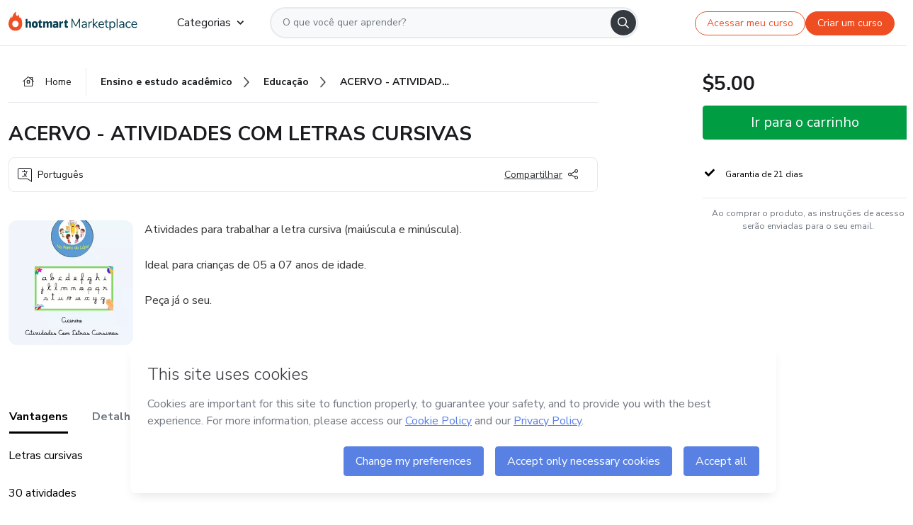

--- FILE ---
content_type: text/html;charset=UTF-8
request_url: https://sso.hotmart.com/signup?variant&noLogo&nofooter&transparent&embed&locale=pt-br&service=https%3A%2F%2Fapp.hotmart.com%2F&isEmbed=true&element=modal&url=https://sso.hotmart.com/signup?variant&noLogo&nofooter&transparent&embed&locale=pt-br&referrer=https://hotmart.com/marketplace/produtos/acervo-atividades-com-letras-cursivas/N51583052M
body_size: 21942
content:
<!DOCTYPE html><html id="root" lang="pt-BR">
<head>
    <meta charset="UTF-8"/><meta http-equiv="X-UA-Compatible" content="IE=edge"/><meta name="viewport" content="width=device-width, initial-scale=1, shrink-to-fit=no"/><meta name="_csrf"/><meta name="_csrf_header"
          content="_csrf"/><title>Cadastro - Hotmart</title>

    <link rel="stylesheet" type="text/css" href="/webjars/normalize.css/8.0.1/normalize-112272e51c80ffe5bd01becd2ce7d656.css" /><link rel="stylesheet" type="text/css" href="/webjars/bootstrap/5.2.0/css/bootstrap-grid.min-c7188b04e91a2f04d198acbd020e193d.css" /><link rel="stylesheet" type="text/css" href="/webjars/material-components-web/14.0.0/dist/material-components-web.min-9da9033e8d04504fe54b3dbb1298fd78.css" /><link rel="stylesheet" type="text/css" href="/webjars/mdi__font/6.5.95/css/materialdesignicons.min-39eba25ee130ff95e98b93f32a61fa70.css" /><link rel="stylesheet" type="text/css" href="https://stackpath.bootstrapcdn.com/bootstrap/4.5.0/css/bootstrap.min.css" integrity="sha384-9aIt2nRpC12Uk9gS9baDl411NQApFmC26EwAOH8WgZl5MYYxFfc+NcPb1dKGj7Sk" crossorigin="anonymous"/><link rel="stylesheet" type="text/css" href="https://fonts.googleapis.com/css?family=Nunito+Sans:400,400i,700"/><link rel="stylesheet" type="text/css" href="/themes/custom/css/custom-64662a4b0e736b5f508636d616f5a5a1.css?v=0.11.2"/><link id="favicon" rel="shortcut icon" href="/favicon-transparent-11fb4799192313dd5474a343d9cc0a17.ico" type="image/x-icon"/><script type="text/javascript">
  class ClientInfo {
    #data = null;

    constructor() {
      // Ensures CLIENT_INFO as a singleton.
      if (!window.CLIENT_INFO) this.#fetchData();
    }
    /**
     * @description
     * Fetches client info. 
     * i.e: client IP, region, timezone and so on.
     */
    async #fetchData() {
      try {
        const response = await fetch('https://api-ip.hotmart.com/api/ip/info');

        if (response.status !== 200) throw response.status;

        this.#data = await response.json();
      } catch (error) {
        console.error('[API-IP-HOTMART]', error);
      }
    }

    async #getProperty(name = '') {
      if (this.#data) return this.#data[name];

      await this.#fetchData();
      return this.#data[name];
    }

    getIp() {
      return this.#getProperty('ip');
    }
  }
  // Attaches client location information to the Window object as soon as the client-info fragment is injected.
  window.CLIENT_INFO = new ClientInfo();
</script>
<script type="text/javascript" src="/analytics/analytics-3bdb0c17ce2ae3fce698f60f34cbc64a.js"></script>
    <script type="text/javascript" src="/analytics/analytics-dataLayer-754ae0dd54359dd8b25ccd0f660e69ae.js"></script>
    <script type="text/javascript" src="/utils/fields-90a70bd5e71881f870de5af4bb22077f.js"></script>
    <link rel="canonical" href="https://sso.hotmart.com/signup" /><meta http-equiv="X-UA-Compatible" content="IE=edge"/><meta name="viewport" content="width=device-width, initial-scale=1, shrink-to-fit=no"/></head>

<body class="hot-application dark-mode new-variant embed new-variant--transparent    without-footer"
    >
    <noscript>
  <iframe src="https://www.googletagmanager.com/ns.html?id=GTM-PKWBBW7" height="0" width="0"
    style="display:none;visibility:hidden">
  </iframe>
</noscript>
    
    <script type="text/javascript">
    /*<![CDATA[*/
    var GET_SERVICE_NAME = "Business Workspace"
    var GET_THEME_NAME = "custom"
    var GET_CLIENT_ID = "8cef361b-94f8-4679-bd92-9d1cb496452d"
    var IS_LOCAL = false
    var IS_STAGING = false
    var IS_PRODUCTION = true
    var ENV = "production"
    var RETRIEVE_DEVICE_FINGERPRINT = true
    var IS_PASSWORDLESS = false
    var IS_CLARITY_ENABLED = true
    
    /**
     * Error message mapping configuration for toast error conversion system
     * 
     * @description
     * Maps error keys to message pairs (default/override) used by the toast error
     * conversion system. When a toast error appears, the system matches the
     * 'default' message and replaces it with the 'override' message for field validation.
     * 
     * @example
     * // Toast shows default message: "Authentication failed"
     * // System converts to override: "Please verify your credentials"
     */
    var ERRORS_OVERRIDE = {
        'signup.email.duplicate': {
            default: "Email existente. Identificamos que voc\u00EA j\u00E1 possui uma conta com este email na Hotmart. Recupere sua senha e\/ou fa\u00E7a login.",
            override: "Este e-mail j\u00E1 est\u00E1 associado a uma conta. <a href=\"#\" onclick=\"switchToLogin()\">Clique para entrar na sua conta.<\/a>"
        },
        'login.invalid.credentials': {
            default: "Usu\u00E1rio ou senha inv\u00E1lidos.",
            override: "Email ou senha incorretos. Verifique se digitou tudo corretamente."
        },
        'passwordless.code.invalid': {
            default: "C\u00F3digo inv\u00E1lido",
            override: "C\u00F3digo inv\u00E1lido"
        },
        'passwordless.code.expired': {
            default: "C\u00F3digo expirado",
            override: "C\u00F3digo expirado"
        },
        'passwordless.authentication.failure': {
            default: "As credenciais s\u00E3o rejeitadas\/inv\u00E1lidas e a tentativa de autentica\u00E7\u00E3o falhou.",
            override: "C\u00F3digo inv\u00E1lido"
        }
    }
</script>
<script type="text/javascript">
  const getToggle = async (name) => {
    if (!name || window.ENV === 'production') return;

    TOGGLES = window.TOGGLES || new Map();

    if (TOGGLES.has(name)) return TOGGLES.get(name);

    try {
      const response = await fetch(`/rest/v1/unleash/toggle?toggle=${name}`)

      if (response.status !== 200) return;

      const {value} = await response.json();

      TOGGLES.set(name, !!value);

      return TOGGLES.get(name);
    } catch (error) {
      console.error('TOGGLE', error)
    }
  };
</script>
    <script type="text/javascript">
  /*<![CDATA[*/
  (() => {
    if (typeof window.injectFile === 'function') return;

    window.injectFile = (type, src, id = '') => {
      if (type === 'js') {
        const script = document.createElement('script');
        script.id = id;
        script.src = src;
        script.type = 'text/javascript';
        document.head.appendChild(script);

        return;
      }
      if (type === 'css') {
        const link = document.createElement('link');
        link.id = id;
        link.href = src;
        link.rel = 'stylesheet';
        link.as = 'stylesheet';
        link.type = 'text/css';
        document.head.appendChild(link);
      }
    }
  })();
  /*]]>*/
</script>

  <link id="js-production" rel="preload" as="script" href="/themes/custom/js/custom.bundle.min.js?v=0.11.2" /><script type="text/javascript">
  /*<![CDATA[*/
  (async () => {
    const type = "js";
    const stagingSrc = "\/themes\/custom\/js\/custom.bundle.js?v=0.11.2";
    const productionSrc = "\/themes\/custom\/js\/custom.bundle.min.js?v=0.11.2";
    const TOGGLE_NAME = 'SSO_PRODUCTION_BUNDLE_ACTIVE';
    
    try {
      const toggleValue = await getToggle(TOGGLE_NAME);
      const toggleActive = ENV === 'staging' && toggleValue === true;
      const isProduction = ENV === 'production';
      const src = isProduction || toggleActive ? productionSrc : stagingSrc;
      
      window.injectFile(type, src, `bundle-${type}`);
    } catch (error) {
      console.error('[Load bundle]', error)
    }
  })();
  /*]]>*/
  </script>
<script type="text/javascript" src="/webjars/es5-shim/4.5.9/es5-shim.min-136920ce3d575efb89300c3c277555fb.js"></script>
<script type="text/javascript" src="/webjars/css-vars-ponyfill/2.4.7/dist/css-vars-ponyfill.min-dc852ae58e431362175e9c153084bc4b.js"></script>
<script type="text/javascript" src="/webjars/jquery/3.6.1/jquery.min-00727d1d5d9c90f7de826f1a4a9cc632.js"></script>
<script type="text/javascript" src="/webjars/material-components-web/14.0.0/dist/material-components-web.min-3c99031127092dd1984f2e3aa6aeed8b.js"></script>
<script type="text/javascript" src="/webjars/dompurify/2.4.3/dist/purify.min-64ed1148755a7234aadfe2083c2a730b.js"></script>
<script type="text/javascript" src="//stackpath.bootstrapcdn.com/bootstrap/4.5.0/js/bootstrap.min.js"></script>
<script type="text/javascript" src="https://cdn.jsdelivr.net/npm/jquery-validation@1.17.0/dist/jquery.validate.min.js"></script>


<script type="text/javascript" src="/js/cas-61f5fd5b78d6ef99156138850adf0698.js?v=0.11.2,/js/material.js"></script>
<script type="text/javascript" src="//static.hotmart.com/hot-gdpr/cookieconsent.min.js"></script>

<script>
    if (typeof resourceLoadedSuccessfully === "function") {
        /*<![CDATA[*/
        const isEmbedded = true;
        /*]]>*/
        if (isEmbedded) {
            resourceLoadedSuccessfullyEmbedded();
        } else {
            resourceLoadedSuccessfully();
        }
    }
    cssVars({});

    function resourceLoadedSuccessfullyEmbedded() {
        /* 
        FROM cas-server-support-thymeleaf
        VERSION 6.3.7.4
        NEED TO CHECK DIFF WHEN UPDATING APEREO CAS PLATFORM, REMOVED FOCUS TO AVOID UNWANTED SCROLL
        */
        $(document).ready(function () {
            if (trackGeoLocation) {
                requestGeoPosition();
            }

            preserveAnchorTagOnForm();
            preventFormResubmission();

            let $revealpassword = $('.reveal-password');
            $revealpassword.mouseup(function (ev) {
                $('.pwd').attr('type', 'password');
                $(".reveal-password-icon").removeClass("mdi mdi-eye-off").addClass("mdi mdi-eye");
                ev.preventDefault();
            })

            $revealpassword.mousedown(function (ev) {
                $('.pwd').attr('type', 'text');
                $(".reveal-password-icon").removeClass("mdi mdi-eye").addClass("mdi mdi-eye-off");
                ev.preventDefault();
            });

            if (typeof (jqueryReady) == 'function') {
                jqueryReady();
            }
        });
    }
    
    function redirectToLogin() {
        let destination = "/login";
        let pathname = window.location.pathname;
        if (pathname.indexOf("/oidc/authorize") >= 0) {
            destination = "/oidc/authorize";
        } else if (pathname.indexOf("/oidc/oidcAuthorize") >= 0) {
            destination = "/oidc/oidcAuthorize";
        } else if (pathname.indexOf("/oauth2.0/authorize") >= 0) {
            destination = "/oauth2.0/authorize";
        }
        window.location.href = destination + window.location.search;
    }

    $(document).ready(function () {
        $('.toast').toast({animation: true, delay: 4000});
        $('.toast').toast('show');
    });

    function saveSignupState() {
        const state = {
            referrer: document.referrer,
            url: document.URL,
            isEmbed: window.self !== window.top,
            when: new Date()
        };

        localStorage.setItem("sso.signup.state", JSON.stringify(state));
    }
    
    function saveLoginState() {
        let origin;
        let ssoDomain = document.location.protocol + "//" + document.location.host;
        if (document.referrer && document.referrer.substring(0, ssoDomain.length) !== ssoDomain) {
            origin = document.referrer.split("?")[0];
        }

        /*<![CDATA[*/
        let propertyReferrer = ""
        /*]]>*/
        if(propertyReferrer != '') {
           origin = propertyReferrer;
        }

        let state;
        if (localStorage.getItem("sso.state")) {
            state = JSON.parse(localStorage.getItem("sso.state"));
            state.url = document.URL;
            state.referrer = origin ? origin : state.referrer;
            state.when = new Date();
        } else {
            state = {
                referrer: origin,
                url: document.URL,
                when: new Date()
            };
        }

        localStorage.setItem("sso.state", JSON.stringify(state));
    }

    function getUrlParameter(sUrl, sParam) {
        const sQueryString = sUrl.substring(sUrl.indexOf('?') + 1);
        let sPageURL = sQueryString,
            sURLVariables = sPageURL.split('&'),
            sParameterName,
            i;

        for (i = 0; i < sURLVariables.length; i++) {
            sParameterName = sURLVariables[i].split('=');

            if (sParameterName[0] === sParam) {
                return sParameterName[1] === undefined ? true : decodeURIComponent(sParameterName[1]);
            }
        }
    }

    function resolveRedirectUrl(fallbackUrl) {
        const sState = localStorage.getItem("sso.state");
        if (sState) {
            const state = JSON.parse(sState);
            if (state.referrer) {
                return state.referrer;
            } else {
                const service = getUrlParameter(state.url, "service");
                if (service) {
                    const url = getUrlParameter(service, "redirect_uri");
                    if (url) {
                        return url;
                    }

                    return service;
                }
            }
        }

        return fallbackUrl;
    }

    function loginEvent(url) {
        const transformedUrl = convertToSnakeCase(url.replace(/https_|http_|www_|_com|_br/g,''));
        analyticsEvent(GET_SERVICE_NAME, "Login", "Login", "Login", "login_" + transformedUrl);
    }

    function handleLoginRedirect(element) {
        /*<![CDATA[*/
        const fallbackUrl = "https://www.hotmart.com/pt-BR";
        /*]]>*/

        const url = resolveRedirectUrl(fallbackUrl);
        loginEvent(url)
        element.attr("href", url);
        window.top.location.href = url;
    }

    function togglePassword(button, fieldId) {
        const field = document.getElementById(fieldId);
        button.classList.add("mystyle");
        if (field.type === "password") {
            field.type = "text";
            // TODO replace only svg reference
            button.innerHTML = "<svg class=\"svg-inline--fa fa-eye-slash fa-w-20\" aria-hidden=\"true\" focusable=\"false\" data-prefix=\"far\" data-icon=\"eye-slash\" role=\"img\" xmlns=\"http://www.w3.org/2000/svg\" viewBox=\"0 0 640 512\" data-fa-i2svg=\"\"><path fill=\"currentColor\" d=\"M634 471L36 3.51A16 16 0 0 0 13.51 6l-10 12.49A16 16 0 0 0 6 41l598 467.49a16 16 0 0 0 22.49-2.49l10-12.49A16 16 0 0 0 634 471zM296.79 146.47l134.79 105.38C429.36 191.91 380.48 144 320 144a112.26 112.26 0 0 0-23.21 2.47zm46.42 219.07L208.42 260.16C210.65 320.09 259.53 368 320 368a113 113 0 0 0 23.21-2.46zM320 112c98.65 0 189.09 55 237.93 144a285.53 285.53 0 0 1-44 60.2l37.74 29.5a333.7 333.7 0 0 0 52.9-75.11 32.35 32.35 0 0 0 0-29.19C550.29 135.59 442.93 64 320 64c-36.7 0-71.71 7-104.63 18.81l46.41 36.29c18.94-4.3 38.34-7.1 58.22-7.1zm0 288c-98.65 0-189.08-55-237.93-144a285.47 285.47 0 0 1 44.05-60.19l-37.74-29.5a333.6 333.6 0 0 0-52.89 75.1 32.35 32.35 0 0 0 0 29.19C89.72 376.41 197.08 448 320 448c36.7 0 71.71-7.05 104.63-18.81l-46.41-36.28C359.28 397.2 339.89 400 320 400z\"></path></svg>";
        } else {
            field.type = "password";
            // TODO replace only svg reference
            button.innerHTML = "<svg class=\"svg-inline--fa fa-eye fa-w-18\" aria-hidden=\"true\" focusable=\"false\" data-prefix=\"far\" data-icon=\"eye\" role=\"img\" xmlns=\"http://www.w3.org/2000/svg\" viewBox=\"0 0 576 512\" data-fa-i2svg=\"\"><path fill=\"currentColor\" d=\"M288 144a110.94 110.94 0 0 0-31.24 5 55.4 55.4 0 0 1 7.24 27 56 56 0 0 1-56 56 55.4 55.4 0 0 1-27-7.24A111.71 111.71 0 1 0 288 144zm284.52 97.4C518.29 135.59 410.93 64 288 64S57.68 135.64 3.48 241.41a32.35 32.35 0 0 0 0 29.19C57.71 376.41 165.07 448 288 448s230.32-71.64 284.52-177.41a32.35 32.35 0 0 0 0-29.19zM288 400c-98.65 0-189.09-55-237.93-144C98.91 167 189.34 112 288 112s189.09 55 237.93 144C477.1 345 386.66 400 288 400z\"></path></svg>";
        }
    }

    function clearSessionAndRedirect(redirectUrl) {
        const urlLogin = "https:\/\/sso.hotmart.com\/signup?variant\u0026noLogo\u0026nofooter\u0026transparent\u0026embed\u0026locale=pt-br\u0026service=https%3A%2F%2Fapp.hotmart.com%2F\u0026isEmbed=true\u0026element=modal\u0026url=https:\/\/sso.hotmart.com\/signup?variant\u0026noLogo\u0026nofooter\u0026transparent\u0026embed\u0026locale=pt-br\u0026referrer=https:\/\/hotmart.com\/marketplace\/produtos\/acervo-atividades-com-letras-cursivas\/N51583052M";
        const redirect = urlLogin || redirectUrl

        $('body').append('<div id="clearSessionDiv" class="d-none"></div>');
        $('<iframe>', {
            id: 'clearSessionIframe',
            src: location.origin + '/logout',
            onload: function () {
                setTimeout(function () {location.href = redirect;}, 500);
            }
        }).appendTo('#clearSessionDiv');
    }

    const clearUrlParam = (paramName = '') => {
        const url = new URL(window.location.href)
        const urlLogin = "https:\/\/sso.hotmart.com\/signup?variant\u0026noLogo\u0026nofooter\u0026transparent\u0026embed\u0026locale=pt-br\u0026service=https%3A%2F%2Fapp.hotmart.com%2F\u0026isEmbed=true\u0026element=modal\u0026url=https:\/\/sso.hotmart.com\/signup?variant\u0026noLogo\u0026nofooter\u0026transparent\u0026embed\u0026locale=pt-br\u0026referrer=https:\/\/hotmart.com\/marketplace\/produtos\/acervo-atividades-com-letras-cursivas\/N51583052M";
        const redirect = urlLogin || url.href
        
        url.searchParams.delete(paramName)
        window.history.replaceState(null, '', url)

        window.location.href = redirect
    }

    const convertToSnakeCase = string => {
        return string.replace(/\W+/g, " ")
            .split(/ |\B(?=[A-Z])/)
            .map(word => word.toLowerCase())
            .join('_');
    }

    const createUUID = () => {
        return 'xxxxxxxx-xxxx-4xxx-yxxx-xxxxxxxxxxxx'.replace(/[xy]/g, c => {
            const r = (Math.random() * 16) | 0;
            const v = c === 'x' ? r : (r & 0x3) | 0x8;
            return v.toString(16);
        });
    }

    // Redirects the user to the correct domain if they are on a surrogate domain
    function redirectIfSurrogate() {
        const currentUrl = new URL(window.location.href);
        
        if (currentUrl.host.includes('-surrogate')) {
            const updatedHost = currentUrl.host.replace('-surrogate', '');
            
            currentUrl.host = updatedHost;
            
            window.location.href = currentUrl.toString();
        }
    }

    redirectIfSurrogate();
    
    scriptRunner = (fn) => {
        document.readyState === 'complete' ? fn() : window.addEventListener('load', fn)
    }
</script>
    <script>
  /*<![CDATA[*/
  var trackGeoLocation = false;
  var googleAnalyticsTrackingId = null;
  /*]]>*/
</script>
    <script type="text/javascript">
        $(document).ready(function () {
            let csrf = $('meta[name="_csrf"]').attr('content');
            let csrfHeader = $('meta[name="_csrf_header"]').attr('content');
            $('form').each(function () {
                $(this).append('<input type="hidden" name="' + csrfHeader + '" value="' + csrf + '"/>');
            });
        });
    </script>
<script type="text/javascript" src="/utils/cookies-6ba433f6da7132f97750cf18e2b4a74e.js"></script>
    <div class="modal fade" id="app-modal" tabindex="-1" role="dialog" aria-labelledby="myModalLabel" aria-hidden="true">
    <div class="modal-dialog modal-dialog-centered" role="document">
      <div class="modal-content">
        <button type="button" id="iconClose" class="close" data-dismiss="modal" aria-label="Close">
          <span aria-hidden="true">&times;</span>
        </button>
        <img loading="lazy" id="modal-image" alt="Icon modal"><div class="modal-header" id="modal-header">
          <h5 class="modal-title text-center" id="modal-title">Título do Modal</h5>
        </div>
        <div class="modal-body" id="modal-body"></div>
        <div class="modal-footer" id="modal-footer">
          <button type="button" id="buttonClose" class="btn modal-btn-close" data-dismiss="modal">Fechar</button>
          <button type="button" class="btn btn-primary modal-btn-action" id="actionButton">Salvar mudanças</button>
        </div>
      </div>
    </div>
  </div>

  
<script type="text/javascript">
  /*<![CDATA[*/
    const title = "Os Cookies est\u00E3o desativados";
    const body = "Os Cookies do seu navegador est\u00E3o desativados. Ative-os para acesar a plataforma. <a href=\"https:\/\/help.hotmart.com\/pt-BR\/article\/como-permitir-cookies-no-seu-navegador\/17198106086285\" class=\"font-weight-bold modal__link\" target=\"_blank\">Saiba mais<\/a>";
    const textActionButton = "Tentar novamente";
  /*]]>*/

  window.addEventListener('load', () => {
    if (!navigator.cookieEnabled) {
      const modal = new window.Modal();
      modal.show({
        title,
        body,
        textActionButton,
        hideCloseButton: true,
        hideCloseIcon: true,
        disableBackdrop: true,
        actionCallback: () => {
          window.location.reload();
        }
      });
    }
  })
  </script>
<main role="main" class="hot-login">
        <div id="loader" class="loader">
            <span class="spinner-border" role="status" aria-hidden="true"></span>
        </div>

        <div class="hot-authentication">
            <div id="authentication-wrapper" class="authentication-sidebar">
                <header id="login-custom-header" class="login-custom-header hidden">
        <hc-h id="header-title"size="small">Logo</hc-h>
    <img id="login-custom-header-logo" class="login-custom-header-logo hidden"><hc-button 
        id="help-button" class="hidden" variation="secondary" context="neutral" size="small"
        href="https://help.hotmart.com/pt-br/article/39413024793613/" target="_blank">
            <i slot="icon" class="fa-light fa-pen">
                <svg xmlns="http://www.w3.org/2000/svg" viewBox="0 0 512 512" class="circle-question" fill="#707780" width="14px"><!--!Font Awesome Free v7.0.1 by @fontawesome - https://fontawesome.com License - https://fontawesome.com/license/free Copyright 2025 Fonticons, Inc.--><path d="M464 256a208 208 0 1 0 -416 0 208 208 0 1 0 416 0zM0 256a256 256 0 1 1 512 0 256 256 0 1 1 -512 0zm256-80c-17.7 0-32 14.3-32 32 0 13.3-10.7 24-24 24s-24-10.7-24-24c0-44.2 35.8-80 80-80s80 35.8 80 80c0 47.2-36 67.2-56 74.5l0 3.8c0 13.3-10.7 24-24 24s-24-10.7-24-24l0-8.1c0-20.5 14.8-35.2 30.1-40.2 6.4-2.1 13.2-5.5 18.2-10.3 4.3-4.2 7.7-10 7.7-19.6 0-17.7-14.3-32-32-32zM224 368a32 32 0 1 1 64 0 32 32 0 1 1 -64 0z"/></svg>
            </i>
            <slot>Ajuda</slot>
        </hc-button>
</header>
                <div id="wrapper-card" class="authentication authentication-wrapper d-flex flex-column ">
                        <div class="authentication__main-content authentication-sidebar-content d-flex flex-column justify-content-end h-100 justify-content-center">
                            <div class="d-flex w-100 align-items-center justify-content-center login-title">
                                <hc-p id="brand-name"></hc-p>
                                <img id="brand-logo" class="brand-logo hidden" alt="Logo"></div>
                            <hc-h id="screen-title" class="page-title" size="small" strong>Criar conta</hc-h>
        <hc-p size="micro" id="signup">
            <span>Cadastro rápido, seguro e do seu jeito.</span>
        </hc-p>
        <form class="signup-form d-flex flex-column h-100" method="post" id="fm2" autocomplete="off">
            <div id="social-login-custom">
  <script type="text/javascript" defer>
    const signUpProvider = "1";
    const signUpProviderOk = "0";
    const signUpUserProfile = "SELLER";
    const signUpUrl = "\/signup?service=https%3A%2F%2Fapp.hotmart.com%2F";
    const isTemplateHotmartApp = GET_THEME_NAME === 'hotmart-app';

    function redirect(button) {
      const href = button?.getAttribute('data-href');
      const url = new URL(href, window.location.origin);
      const serviceEncoded = url.searchParams.get('service');

      if (window.RETRIEVE_DEVICE_FINGERPRINT && window.DEVICE_FINGERPRINT && serviceEncoded) {
        const serviceUrl = new URL(serviceEncoded);
        const did = window.DEVICE_FINGERPRINT;
        serviceUrl.searchParams.append('did', did);
        url.searchParams.set('service', serviceUrl.toString());
      }
      
      window.top.location.href = url.toString();
    }

    function showAgreeErrorToast() {
      const toastElement = document.getElementById('toast-error-agree')
      toastElement?.classList.remove('d-none');
      $('.toast').toast({ animation: true, delay: 4000 });
      $('.toast').toast('show');
    }

    function updateUrlWithParams(baseLocation, providerSelected) {
      const agreeCheckBox = document.getElementById('agreeCheckBox');
      const seller = document.getElementById('seller');
      const buyer = document.getElementById('buyer');

      let location = `${baseLocation}&providerSelected=${providerSelected}`;

      if (!agreeCheckBox?.checked) {
        location += '&agreeCheckBoxUnChecked=1';
      } else if (seller?.checked) {
        location += '&userProfile=SELLER';
      } else if (buyer?.checked || isTemplateHotmartApp) {
        location += '&userProfile=BUYER';
      }

      return location;
    }

    function validAgreeCheckBox() {
      const agreeCheckBox = document.getElementById('agreeCheckBox');
      return agreeCheckBox?.checked
    }

    function handleSignUpProvider(button) {
      const providerSelected = button.getAttribute("providerSelected");
      const providerInput = document.getElementById('providerSelected');
      let location = button.getAttribute('data-href');

      if (signUpProvider === '1' && signUpProviderOk === '0') {
        if (providerInput && providerSelected) {
          providerInput.value = providerSelected;
          location = updateUrlWithParams(signUpUrl, providerSelected);
        }
        syncAgreeCheckBoxState();
      }

      if (validAgreeCheckBox()) {
        window.top.location.href = location;
      } else {
        showAgreeErrorToast()
      }
    }

    function syncAgreeCheckBoxState() {
      const url = new URL(window.location.href);
      const agreeCheckBox = document.getElementById('agreeCheckBox');

      if (agreeCheckBox.checked) {
        url.searchParams.delete('agreeCheckBoxUnChecked');
        window.history.replaceState(null, '', url);
      }
    }

    function modalSignupApple(button) {
      if (!window.Modal) return;

      const modal = new window.Modal();
      const title = "Compartilhe seu email e melhore sua experi\u00EAncia";
      const body = "<p>Ao usar Apple para seu cadastro, voc\u00EA pode <strong>compartilhar<\/strong> ou <strong>ocultar<\/strong> seu email.<\/p><p>Se voc\u00EA optar por <strong>ocultar seu email<\/strong>, <strong>n\u00E3o conseguiremos identificar sua conta<\/strong> e direcionar as compras Hotmart para ela.<\/p><p>Sugerimos que selecione a op\u00E7\u00E3o <strong>Compartilhar Meu Email<\/strong> para uma melhor experi\u00EAncia com nossos produtos.<\/p>";
      const textButtonAction = "Ir para cadastro Apple";
      const textCloseButton = "Fechar";

      if (validAgreeCheckBox()) {
        modal.show({
          title: title,
          body: body,
          textActionButton: textButtonAction,
          textCloseButton: textCloseButton,
          image: 'themes/hotmart/images/modal-signup-apple.svg',
          disableBackdrop: true,
          actionCallback: () => {
            modal.hide();
            handleSignUpProvider(button);
          }
        });
      } else {
        showAgreeErrorToast()
      }
    }

    if (signUpProviderOk === '1') {
      const idProviderButton = 'providerButton_' + document.getElementById('providerSelected').value;
      const providerButton = document.getElementById(idProviderButton);

      if (providerButton) {
        analyticsEvent(GET_SERVICE_NAME, 'CreateYourAccount', 'CreateAnAccount', signUpUserProfile);
        redirect(providerButton);
      }
    }
  </script>

  <style>
    .sso-providers__button {
      flex: 1;
      font-size: 16px;
      width: 100%;
      font-weight: 400;
      height: 44px;
      border: 1px solid #D9D9D9;
      border-radius: 5px;
      background-color: transparent;
      margin-bottom: 10px;
    }

    .sso-providers__button__icon {
      font-size: 16px;
    }

    body.hot-application .sso-providers__button svg {
      fill: #000;
    }

    body.new-variant--light .sso-providers__button svg {
      fill: #fff;
    }

    body.new-variant--dark .sso-providers__button svg {
      fill: #000;
    }

    body.new-variant:not(.new-variant--light):not(.new-variant--dark) .sso-providers__button svg {
      fill: #000;
    }

    .sso_providers__button__dark {
      border: 0.87px solid #000;
    }

    .sso-providers__button__text {
      margin-left: 10px;
    }

    body.new-variant--dark span {
      color: #000 !important;
    }

    /* LIGHT/DARK MODE TEMPLATE CUSTOM */
    .dark-mode span {
      color: #fff !important;
    }

    .dark-mode .icon-white path {
      fill: #fff;
    }

    .divider-line {
      border-bottom: 1px solid #D9D9D9;
      margin: 10px 0;
      flex-basis: 45%;
    }

    .divider-container {
      display: flex;
      justify-content: center;
      column-gap: 5%;
      margin-bottom: var(--spacer-3);
    }

    .top-variant {
      margin-bottom: var(--spacer-4);
    }
  </style>
    <!-- SSO providers divider --><div role="alert" id="toast-error-agree" class="toast d-none" aria-live="assertive" aria-atomic="true">
    <div class="toast-body">
      <p class="mb-0">Aceite os Termos de Uso da Hotmart para continuar</p>
    </div>
  </div>
  <!-- Signin/up google --><div class="sso_providers">
    <!-- Render Google button first --><button track-event type="button"
          id="providerButton_google2" providerSelected="google2" class="sso-providers__button"
          onclick="handleSignUpProvider(this)" data-href="clientredirect?client_name=Google&amp;service=https%3A%2F%2Fapp.hotmart.com%2F&amp;locale=pt-br">

          <svg xmlns="http://www.w3.org/2000/svg" width="16" class="sso-providers__button__icon svg-inline--fa"
            viewBox="-3 0 262 262" preserveAspectRatio="xMidYMid">
            <path
              d="M255.878 133.451c0-10.734-.871-18.567-2.756-26.69H130.55v48.448h71.947c-1.45 12.04-9.283 30.172-26.69 42.356l-.244 1.622 38.755 30.023 2.685.268c24.659-22.774 38.875-56.282 38.875-96.027"
              fill="#4285F4" /><path
              d="M130.55 261.1c35.248 0 64.839-11.605 86.453-31.622l-41.196-31.913c-11.024 7.688-25.82 13.055-45.257 13.055-34.523 0-63.824-22.773-74.269-54.25l-1.531.13-40.298 31.187-.527 1.465C35.393 231.798 79.49 261.1 130.55 261.1"
              fill="#34A853" /><path
              d="M56.281 156.37c-2.756-8.123-4.351-16.827-4.351-25.82 0-8.994 1.595-17.697 4.206-25.82l-.073-1.73L15.26 71.312l-1.335.635C5.077 89.644 0 109.517 0 130.55s5.077 40.905 13.925 58.602l42.356-32.782"
              fill="#FBBC05" /><path
              d="M130.55 50.479c24.514 0 41.05 10.589 50.479 19.438l36.844-35.974C195.245 12.91 165.798 0 130.55 0 79.49 0 35.393 29.301 13.925 71.947l42.211 32.783c10.59-31.477 39.891-54.251 74.414-54.251"
              fill="#EB4335" /></svg>
          <span class="sso-providers__button__text">Entrar com Google</span>
        </button>
      <!-- Signin/up apple --><!-- Render Apple button second --><button track-event type="button"
          id="providerButton_apple" providerSelected="apple" class="sso-providers__button"
          onclick="modalSignupApple(this)" data-href="clientredirect?client_name=Apple&amp;service=https%3A%2F%2Fapp.hotmart.com%2F&amp;locale=pt-br">

          <svg xmlns="http://www.w3.org/2000/svg" width="16"
            class="sso-providers__button__icon icon-white svg-inline--fa" viewBox="0 0 17 21" fill="none">
            <path
              d="M14.2182 10.6686C14.2093 9.01443 14.9501 7.76593 16.4496 6.84646C15.6106 5.63402 14.3432 4.96695 12.6696 4.83624C11.0853 4.71004 9.35373 5.76923 8.72001 5.76923C8.05059 5.76923 6.51537 4.88131 5.31041 4.88131C2.82016 4.92188 0.173706 6.88702 0.173706 10.8849C0.173706 12.0658 0.387921 13.2858 0.816352 14.5448C1.38759 16.1989 3.44942 20.2554 5.6005 20.1878C6.72513 20.1608 7.51951 19.381 8.98331 19.381C10.4025 19.381 11.1389 20.1878 12.3929 20.1878C14.5618 20.1563 16.4273 16.4694 16.9718 14.8107C14.062 13.427 14.2182 10.7542 14.2182 10.6686ZM11.6922 3.26773C12.9106 1.80739 12.799 0.477765 12.7633 0C11.6878 0.063101 10.4427 0.739183 9.73307 1.57302C8.95208 2.46545 8.4924 3.56971 8.59059 4.8137C9.75538 4.90385 10.8175 4.29988 11.6922 3.26773Z" /></svg>
          <span class="sso-providers__button__text">Entrar com Apple</span>
        </button>
      <input type="hidden" id="providerSelected" name="providerSelected"
      value="SELLER" /></div>

  <div id="sso-providers-divider">
    <div>
      <div class="divider-container">
        <div class="divider-line"></div>
          <span class="text-muted">ou</span>
        <div class="divider-line"></div>
      </div>
    </div>
  </div>
  </div>
<div class="flex-grow-1 d-flex flex-column align-items-center">
                    <hc-form-field>
                        <label class="auth__profile-text" for="name">Nome</label>
                        <input id="name"
                            tabindex="1"
                            type="text"
                            placeholder="Seu nome completo" name="name" value=""
                        /></hc-form-field> 

                    <hc-form-field>
                        <label slot="label" for="username">Email</label>
                        <input id="username"
                            tabindex="2"
                            type="text"
                            placeholder="Seu email" name="username" value=""
                        /></hc-form-field> 

                <hc-form-field icon-position="end">
                    <label slot="label" for="password">Senha</label>
                    <input id="password"
                        type="password"
                        name="password"
                        tabindex="3"
                        maxlength="20"
                        placeholder="Digite a senha desejada" value=""
                    /><span class="js-show-password">
                        <button type="button" class="hot-btn--link mb-2" onclick="togglePassword(this, 'password')">
                            <svg class="svg-inline--fa fa-eye fa-w-18" aria-hidden="true" focusable="false" data-prefix="far" data-icon="eye" role="img" xmlns="http://www.w3.org/2000/svg" viewBox="0 0 576 512" data-fa-i2svg=""><path fill="currentColor" d="M288 144a110.94 110.94 0 0 0-31.24 5 55.4 55.4 0 0 1 7.24 27 56 56 0 0 1-56 56 55.4 55.4 0 0 1-27-7.24A111.71 111.71 0 1 0 288 144zm284.52 97.4C518.29 135.59 410.93 64 288 64S57.68 135.64 3.48 241.41a32.35 32.35 0 0 0 0 29.19C57.71 376.41 165.07 448 288 448s230.32-71.64 284.52-177.41a32.35 32.35 0 0 0 0-29.19zM288 400c-98.65 0-189.09-55-237.93-144C98.91 167 189.34 112 288 112s189.09 55 237.93 144C477.1 345 386.66 400 288 400z"></path></svg>
                        </button>
                    </span>
                </hc-form-field>

                <hc-form-field icon-position="end">
                    <label slot="label" for="passwordConfirmation">Confirmar senha</label>
                    <input id="passwordConfirmation"
                        type="password"
                        name="passwordConfirmation"
                        tabindex="4"
                        maxlength="20"
                        placeholder="Digite a senha novamente" value=""
                    /><span class="js-show-password">
                        <button type="button" class="hot-btn--link mb-2" onclick="togglePassword(this, 'passwordConfirmation')">
                            <svg class="svg-inline--fa fa-eye fa-w-18" aria-hidden="true" focusable="false" data-prefix="far" data-icon="eye" role="img" xmlns="http://www.w3.org/2000/svg" viewBox="0 0 576 512" data-fa-i2svg=""><path fill="currentColor" d="M288 144a110.94 110.94 0 0 0-31.24 5 55.4 55.4 0 0 1 7.24 27 56 56 0 0 1-56 56 55.4 55.4 0 0 1-27-7.24A111.71 111.71 0 1 0 288 144zm284.52 97.4C518.29 135.59 410.93 64 288 64S57.68 135.64 3.48 241.41a32.35 32.35 0 0 0 0 29.19C57.71 376.41 165.07 448 288 448s230.32-71.64 284.52-177.41a32.35 32.35 0 0 0 0-29.19zM288 400c-98.65 0-189.09-55-237.93-144C98.91 167 189.34 112 288 112s189.09 55 237.93 144C477.1 345 386.66 400 288 400z"></path></svg>
                        </button>
                    </span>
                </hc-form-field>

                <hc-p size="nano">
                    <span>A senha deve conter: mais de 7 caracteres, letras e números</span>
                </hc-p>

                <div id="userProfileOptions" class="hidden">
                    <p class="auth__profile-text mb-2">O que você busca na Hotmart?</p>
        
                    <div class="auth__profile-box mb-4 d-flex flex-wrap">
                      <input tabindex="5" id="seller" class="auth__profile-input d-none" type="radio" name="profile" value="SELLER" checked="checked"><label class="auth__profile-label p-3 flex-grow-1 m-0 w-50 text-center position-relative text-capitalize"
                             for="seller">Vender Produtos</label>
                      <input tabindex="6" id="buyer" class="auth__profile-input d-none" type="radio" name="profile" value="BUYER"><label class="auth__profile-label p-3 flex-grow-1 m-0 w-50 text-center position-relative text-capitalize"
                             for="buyer">Comprar Produtos</label>
                    </div>
                </div>

                <input id="sparkleSignupProfile" type="hidden" name="profile" value="" style="display: none;"/><div class="hot-custom-control hot-custom-checkbox text-left mb-3 mt-4">
                    <input track-event tabindex="7" name="agreementAccepted" type="checkbox" class="hot-custom-control__input" id="agreeCheckBox" value="true"><input type="hidden" name="_agreementAccepted" value="on"/><label class="hot-custom-control__label" for="agreeCheckBox">
                      <hc-p size="micro">Estou ciente e concordo com o <a href="https://www.hotmart.com/tos" class="showcase-link" target="_blank">Termos de Uso</a> e com a <a href="https://www.hotmart.com/pp" class="showcase-link" target="_blank">Políticas</a> da Hotmart.</hc-p>
                    </label>
                  </div>
       
                    <button class="hot-btn hot-btn--custom-brand auth-login w-100 mb-4 p-btn auth-line-height auth-border-radius"
                    track-event
                    data-test-id="signup-submit"
                    name="submit"
                    accesskey="l"
                    tabindex="7"
                    type="submit"
                    id="signup-submit">
                        <span id="text-btn-register">Cadastre-se agora</span>
                        <span id="spinner" class="spinner-border spinner-border-sm" role="status" aria-hidden="true"></span>
                    </button>
                    
                    <div class="d-flex justify-content-center no-footer">
                        <span>Já tem uma conta?</span>
                        <a class="ml-1"
                            track-event
                            id="already-have-account"
                            onclick="analyticsEvent(GET_SERVICE_NAME, 'CreateYourAccount', 'AlreadyHaveAnAccount', 'AlreadyHaveAnAccount')"
                            target="_top"
                            href="/login?variant&amp;noLogo&amp;nofooter&amp;transparent&amp;embed&amp;locale=pt-br&amp;service=https%3A%2F%2Fapp.hotmart.com%2F&amp;isEmbed=true&amp;element=modal&amp;url=https://sso.hotmart.com/signup?variant&amp;noLogo&amp;nofooter&amp;transparent&amp;embed&amp;locale=pt-br&amp;referrer=https://hotmart.com/marketplace/produtos/acervo-atividades-com-letras-cursivas/N51583052M">
                             <span>Acesse aqui</span>
                         </a>
                    </div>

                    <div id="powered-by" class="d-flex justify-content-center align-items-center login-powered-by">
  <p class="mb-0 mr-2 mt-1">
    Powered by
  </p>
  <img id="powered-by-image" src="themes/custom/images/hot-logo-dark.svg" alt="Powered by Hotmart"/></div>

                    <input type="hidden" name="embedFlow" id="embedFlow" value="true"/><input type="hidden" name="execution" value="[base64]"/><input type="hidden" name="_eventId" value="submit"/><input type="hidden" name="geolocation"/></div>
        </form>
        <script type="text/javascript">
    function sanitizeHTML (value) {
        return DOMPurify.sanitize(value, { ALLOWED_TAGS: ['#text'] })
    }

    function switchToLogin() {
        const currentUrl = new URL(window.location.href);
        window.location.href = '/login' + currentUrl.search;
    }

    function signupRolePerService() {
        /*<![CDATA[*/
        const signupRoleDefaultValue = "";
        /*]]>*/
        const userProfileOptions = document.getElementById('userProfileOptions');
        const sparkleSignupProfile = document.getElementById('sparkleSignupProfile');
        const sellerCheckbox = document.getElementById('seller');
        const buyerCheckbox = document.getElementById('buyer');

        const normalizedValue = signupRoleDefaultValue.trim().toUpperCase();

        if (!normalizedValue || normalizedValue === '') {
            userProfileOptions.classList.remove('hidden');
            if (sparkleSignupProfile) {
                sparkleSignupProfile.style.display = 'none';
            }
        } else {
            userProfileOptions.classList.add('hidden');

            if (sellerCheckbox) sellerCheckbox.checked = false;
            if (buyerCheckbox) buyerCheckbox.checked = false;

            if (sparkleSignupProfile) {
                sparkleSignupProfile.value = normalizedValue;
                sparkleSignupProfile.style.display = 'block';
            }
        }
    }
    
    /*<![CDATA[*/
    $(document).ready(function () {
      const userUuid = window.SSO_USER ? window.SSO_USER?.get('uuid') : null;

      $("#spinner").hide()
      
      signupRolePerService()
      
      document.getElementById('fm2').addEventListener("submit", (e) => {
        const formData = new FormData(e.target)
        const formProps = Object.fromEntries(formData)
        const newValueName = sanitizeHTML(formProps.name)
        const newValueUsername = sanitizeHTML(formProps.username)
        
        document.getElementById('name').value = newValueName
        document.getElementById('username').value = newValueUsername
      })
      
      
      $('.auth__profile-input').change(function(){
          const selectedRadio = $(this).val().toLowerCase();
          $('.agreement-inner').hide();
          $('.agreement-inner.inner-' + selectedRadio).show();
      });

      $.validator.addMethod("password",function(value,element){
          return this.optional(element) || /^((?=.*\d)(?=.*[a-zA-Z])\S{7,20})$/g.test(value);
      },"No m\u00EDnimo 7 caracteres, com ao menos uma letra e um n\u00FAmero.");

      $("#fm2").validate({
              rules: {
                  name: {
                      required: true,
                  },
                  username: {
                      required: true,
                      email: true
                  },
                  password: {
                      required: true,
                      password: true,
                  },
                  passwordConfirmation: {
                      required: true,
                      password: true,
                  },
                  agreementAccepted: {
                    required: true
                  }
              },
              errorClass: 'invalid-feedback',

              onkeyup: function(element, event) {
                  this.element(element);
              },
              invalidHandler: function() {
                  $("#spinner").hide()
                  $(":submit").attr("disabled", false);
              },
              highlight: function(element) {
                  $(element).closest('input').addClass('is-invalid');
              },
              unhighlight: function(element) {
                  $(element).closest('input').removeClass('is-invalid');
              },
              submitHandler: function() {
                  $("#text-btn-register").hide()
                  $("#spinner").show()
                  $(":submit").attr("disabled", true);
                  if(hasFieldValue('#name') &&
                    isValidEmail('#username') &&
                    isValidPassword('#password') &&
                    isValidPassword('#passwordConfirmation') &&
                    isRadioSelected('.auth__profile-input') &&
                    isFieldChecked('#agreeCheckBox')) {
                      saveSignupState();
                  }
                  // TODO: remover evento após rollout do signup code
                  analyticsEvent(GET_SERVICE_NAME, 'CreateYourAccount', 'CreateAnAccount', $("input[type='radio']:checked").val(), convertToSnakeCase(`signup${GET_SERVICE_NAME}`));

                  analyticsEventV2(
                    GET_SERVICE_NAME,
                    'signup_form_submit',
                    {
                        cm_signup_form_submit: 1,
                        signup_uuid: userUuid,
                        email: $('#username').val()
                    }
                  );

                  return true;
              },
              /*<![CDATA[*/
              messages: {
                  name: {
                      required: "Nome completo \u00E9 obrigat\u00F3rio"
                  },
                  username: {
                      required: "Email \u00E9 obrigat\u00F3rio",
                      email: "Digite um endere\u00E7o de email v\u00E1lido"
                  },
                  password: {
                      required: "Senha \u00E9 obrigat\u00F3ria",
                  },
                  passwordConfirmation: {
                      required: "Senha \u00E9 obrigat\u00F3ria",
                  },
                  agreementAccepted: {
                    required: "Aceite os Termos de Uso da Hotmart para continuar"
                  }
              }
          });
          /*]]>*/

        analyticsPageViews(
            GET_SERVICE_NAME,
            "Sign Up",
            "Create Your Account",
            GET_THEME_NAME,
            {
                signup_uuid: userUuid,
                cm_signup_page: 1
            }
        )
  });
</script>
        <script type="text/javascript">

  (async () => {
    const ssoProd = 'sso.hotmart.com';
    const ssoStg = 'sso.buildstaging.com';
    const isLocal = window.location.host !== ssoProd && window.location.host !== ssoStg;
    
    const urlTrackingStg = 'https://tracking-api.buildstaging.com';
    const urlTrackingProd = 'https://tracking-api.hotmart.com';
    
    const trackingApi = window.location.host === ssoProd ? urlTrackingProd : urlTrackingStg;
    
    sendDatahub = async (data) => {
      try {
        if (isLocal) {
          localStorage.setItem(`hot-sso:event${Date.now()}`, JSON.stringify(data));
          return;
        }
        const response = await fetch(`${trackingApi}/rest/track/event/json`, {
          method: 'POST',
          body: JSON.stringify(data)
        })
        return response;
      } catch (error) {
        console.error('[HOT-SSO-datahub-track]', error);
      }
    };
  })();
</script>

  <script type="text/javascript">
    const uuid = createUUID();
    
    const WAF_STATUS = { 
      LOADING: 'LOADING',
      SUCCESS: 'SUCCESS',
      ERROR: 'ERROR',
      INITIAL: 'INITIAL'
    };

    const WAF = {
      status: WAF_STATUS.INITIAL
    }

    const buildObjDatahub = async (token, error) => {
      const obj = {
        system: 'hot_sso',
        entity: 'bot_control',
        action: 'client_audit',
        event_version: '1.1',
        data_version: '2.0',
        type: 'hot_sso-bot_control-client_audit',
        event: {
          uuid: uuid,
          token: token || '',
          url: window.location.href,
          userAgent: window.navigator.userAgent,
          template: GET_THEME_NAME,
          serviceName: GET_SERVICE_NAME,
          clientId: GET_CLIENT_ID,
          error: {
            columnNumber: error?.columnNumber || null,
            lineNumber: error?.lineNumber || null,
            fileName: error?.fileName || '',
            message: error?.message || '',
            stack: error?.stack || '',
          },
          status: error ? 'ERROR' : 'SUCCESS'
        }
      }
      await sendDatahub(obj);
    }

    const wafScriptHandler = () => {
      buildObjDatahub(false, { message: 'AWS Waf Script is not Loaded' });
    }

    const sendEventBackend = (token, error) => {
      setCookie('SSO_WAF_EVENT_TOKEN', !!token, 1);
      setCookie('SSO_WAF_EVENT_ID', uuid, 1);
      setCookie('SSO_WAF_EVENT_ORIGIN', window.location.href, 1);
      setCookie('SSO_WAF_EVENT_ERROR', error?.replaceAll(' ', '_') || '', 1);
    }
    
    const handleWafBotControl = async () => {
      return new Promise(async (resolve, reject) => {
        if(WAF.status !== WAF_STATUS.INITIAL) {
          return resolve();
        }
        
        WAF.status = WAF_STATUS.LOADING;
        
        if (!window.AwsWafIntegration) {
          const error = { message: 'AwsWafIntegration is not defined' };
          WAF.status = WAF_STATUS.ERROR;
          
          sendEventBackend(false, error.message);
          await buildObjDatahub(false, error);
          return resolve();
        }
        
        try {
          const token = await AwsWafIntegration.getToken();
          if (!token) {
            throw new Error('WAF token not found');
          }
          
          WAF.status = WAF_STATUS.SUCCESS;
          
          sendEventBackend(token);
          await buildObjDatahub(token, false);
          
        } catch (error) {
          WAF.status = WAF_STATUS.ERROR;
          
          sendEventBackend(false, error?.message);
          await buildObjDatahub(false, error);
        } finally {
          resolve();
        }
      });
    };
  </script>

  <script type="text/javascript"
    onerror="wafScriptHandler()"
    src="https://66e489b29fed.edge.sdk.awswaf.com/66e489b29fed/ce32c50e9b85/challenge.js">
  </script>
</div>

                        <footer id="wrapper-footer" class="login-footer">
                            <a class="w-30" href="https://help.hotmart.com/pt-br/article/39413024793613/">Suporte</a> —
                            <a class="w-30" href="https://hotmart.com/en/legal/terms-of-use">Termos de Uso</a> —
                            <a class="w-30" href="https://hotmart.com/en/legal/data-privacy-policy">Política de Privacidade</a>
                        </footer>
                </div>
                <footer id="login-custom-footer" class="login-custom-footer hidden">
    <hc-p id="login-footer-copyright"></hc-p>
</footer>
            </div>
            <div class="authentication-bg">
                <div id="brand-background" class="brand-background default"></div>
                <div class="hide-variant authentication-text-container">
                    <a href="https://hotmart.com">
                        <img class="hotmart-logo" src="/themes/custom/images/hot-logo.svg" alt="Hotmart logo" id="brand-logo"></a>
                    <img src="themes/custom/images/fire.jpg" alt="Hotmart logo"><div class="authentication-text">Nunca foi tão fácil transformar o que você sabe em um negócio digital.</div>
        <div class="authentication-sub-text">Vamos te ajudar desde os primeiros passos.<br>Cadastre-se grátis.</div>
    </div>
                <div class="hide-variant hotmart-logo-bg"></div>
            </div>
        </div>
        </main>
</body>
</html>


--- FILE ---
content_type: image/svg+xml
request_url: https://hotmart.com/product/static/images/icons/instagram-link.svg?w=360
body_size: 566
content:
<svg width="16" height="17" viewBox="0 0 16 17" fill="none" xmlns="http://www.w3.org/2000/svg">
<path d="M8.00022 4.20703C5.75022 4.20703 3.95725 6.03516 3.95725 8.25C3.95725 10.5 5.75022 12.293 8.00022 12.293C10.2151 12.293 12.0432 10.5 12.0432 8.25C12.0432 6.03516 10.2151 4.20703 8.00022 4.20703ZM8.00022 10.8867C6.55881 10.8867 5.3635 9.72656 5.3635 8.25C5.3635 6.80859 6.52365 5.64844 8.00022 5.64844C9.44162 5.64844 10.6018 6.80859 10.6018 8.25C10.6018 9.72656 9.44162 10.8867 8.00022 10.8867ZM13.133 4.06641C13.133 3.53906 12.7112 3.11719 12.1838 3.11719C11.6565 3.11719 11.2346 3.53906 11.2346 4.06641C11.2346 4.59375 11.6565 5.01562 12.1838 5.01562C12.7112 5.01562 13.133 4.59375 13.133 4.06641ZM15.8049 5.01562C15.7346 3.75 15.4533 2.625 14.5393 1.71094C13.6252 0.796875 12.5002 0.515625 11.2346 0.445312C9.93381 0.375 6.03147 0.375 4.73069 0.445312C3.46506 0.515625 2.37522 0.796875 1.426 1.71094C0.511936 2.625 0.230686 3.75 0.160374 5.01562C0.0900612 6.31641 0.0900612 10.2188 0.160374 11.5195C0.230686 12.7852 0.511936 13.875 1.426 14.8242C2.37522 15.7383 3.46506 16.0195 4.73069 16.0898C6.03147 16.1602 9.93381 16.1602 11.2346 16.0898C12.5002 16.0195 13.6252 15.7383 14.5393 14.8242C15.4533 13.875 15.7346 12.7852 15.8049 11.5195C15.8752 10.2188 15.8752 6.31641 15.8049 5.01562ZM14.1174 12.8906C13.8713 13.5938 13.3088 14.1211 12.6408 14.4023C11.5862 14.8242 9.12522 14.7188 8.00022 14.7188C6.84006 14.7188 4.37912 14.8242 3.35959 14.4023C2.65647 14.1211 2.12912 13.5938 1.84787 12.8906C1.426 11.8711 1.53147 9.41016 1.53147 8.25C1.53147 7.125 1.426 4.66406 1.84787 3.60938C2.12912 2.94141 2.65647 2.41406 3.35959 2.13281C4.37912 1.71094 6.84006 1.81641 8.00022 1.81641C9.12522 1.81641 11.5862 1.71094 12.6408 2.13281C13.3088 2.37891 13.8362 2.94141 14.1174 3.60938C14.5393 4.66406 14.4338 7.125 14.4338 8.25C14.4338 9.41016 14.5393 11.8711 14.1174 12.8906Z" fill="#464B52"/>
</svg>
